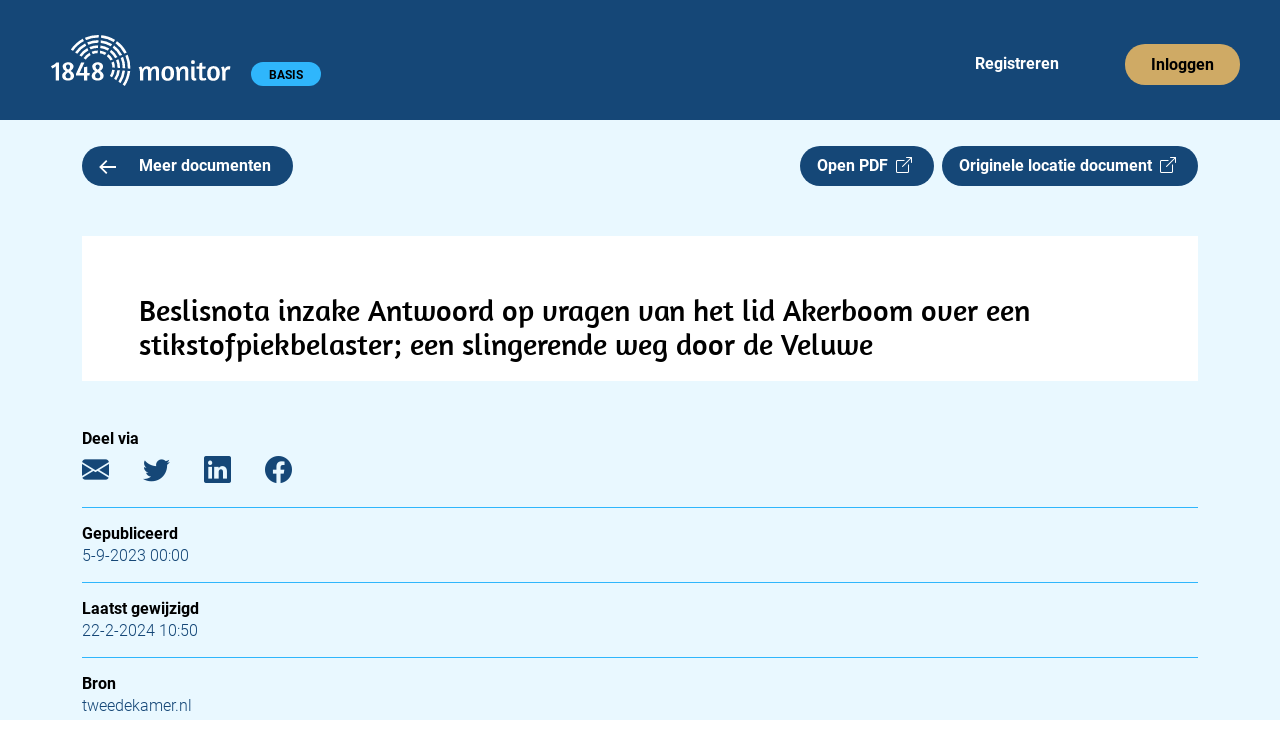

--- FILE ---
content_type: text/html; charset=utf-8
request_url: https://app.1848.nl/document/tkapi/252959
body_size: 3649
content:
<!DOCTYPE html>
<html lang="nl">
    <head>
        <meta charset="utf-8">
        <meta name="viewport" content="width=device-width">
        
		<link href="../../_app/immutable/assets/_layout-5173227c.css" rel="stylesheet">
		<link href="../../_app/immutable/assets/_page-7edf7dcf.css" rel="stylesheet">
		<link href="../../_app/immutable/assets/Header-app-c386c48b.css" rel="stylesheet">
		<link href="../../_app/immutable/assets/Collapse-48fa63fb.css" rel="stylesheet">
		<link href="../../_app/immutable/assets/Badge-8fe11777.css" rel="stylesheet">
		<link href="../../_app/immutable/assets/Meeting-df6c7bbe.css" rel="stylesheet"><title>Beslisnota inzake Antwoord op vragen van het lid Akerboom over een stikstofpiekbelaster; een slingerende weg door de Veluwe | 1848.nl</title><!-- HEAD_svelte-jskpk9_START --><link rel="manifest" href="/site.webmanifest"><link rel="apple-touch-icon" sizes="180x180" href="https://app.1848.nl/apple-touch-icon.png"><link rel="icon" type="image/png" sizes="32x32" href="https://app.1848.nl/favicon-32x32.png"><link rel="icon" type="image/png" sizes="16x16" href="https://app.1848.nl/favicon-16x16.png"><link rel="mask-icon" href="https://app.1848.nl/safari-pinned-tab.svg" color="#e9f8ff"><meta name="msapplication-TileColor" content="#e9f8ff"><meta name="theme-color" content="#e9f8ff"><meta property="og:title" content="Beslisnota inzake Antwoord op vragen van het lid Akerboom over een stikstofpiekbelaster; een slingerende weg door de Veluwe | 1848.nl"><meta property="og:url" content="https://app.1848.nl/document/tkapi/252959"><meta property="og:type" content="article"><meta property="og:image" content="https://app.1848.nl/1848-open-graph.jpg"><meta property="og:image:width" content="1500"><meta property="og:image:height" content="500"><meta property="twitter:image" content="https://app.1848.nl/1848-blue.png"><meta name="twitter:card" content="summary"><meta name="twitter:site" content="@1848nl_sv"><meta name="twitter:creator" content="@1848nl_sv"><meta property="article:published_time" content="2023-09-05T00:00:00+02:00">
        <meta property="article:modified_time" content="2024-02-22T09:50:16.626172Z">
        <meta name="description" content="Aan de Minister voor Natuur en Stikstof Beantwoording schriftelijke vragen over een stikstofpiekbelaster; een slingerende weg door de Veluwe Pagina 1 van 2 Directoraat Generaal Landelijk Gebied en Stikstof Auteur TER BESLISSING Datum 14 augustus 2023 Kenmerk DGLGS / 34605643 ZK 31695 Bijlage(n) 1 Parafenroute Aanleiding Op 7 augustus jl. heeft het lid Akerboom (PvdD) schriftelijke vragen gesteld over een stikstofpiekbelaster; een slingerende weg door de Veluwe . Geadviseerd besluit U kunt akkoord gaan met de beantwoording van de schriftelijke vragen en de bijgevoegde aanbiedingsbrief onder tek...">
        <meta property="og:description" content="Aan de Minister voor Natuur en Stikstof Beantwoording schriftelijke vragen over een stikstofpiekbelaster; een slingerende weg door de Veluwe Pagina 1 van 2 Directoraat Generaal Landelijk Gebied en Stikstof Auteur TER BESLISSING Datum 14 augustus 2023 Kenmerk DGLGS / 34605643 ZK 31695 Bijlage(n) 1 Parafenroute Aanleiding Op 7 augustus jl. heeft het lid Akerboom (PvdD) schriftelijke vragen gesteld over een stikstofpiekbelaster; een slingerende weg door de Veluwe . Geadviseerd besluit U kunt akkoord gaan met de beantwoording van de schriftelijke vragen en de bijgevoegde aanbiedingsbrief onder tek..."><link rel="preconnect" href="https://www.google-analytics.com/"><script async src="https://www.googletagmanager.com/gtag/js?id=UA-68105790-2"></script><!-- HTML_TAG_START --><script>
      window.dataLayer = window.dataLayer || [];
      function gtag(){dataLayer.push(arguments);}
      gtag('js', new Date());
      gtag('config', 'UA-68105790-2', {
          cookie_flags: 'max-age=7200;secure;samesite=none',
          anonymize_ip: true
      });
    </script><!-- HTML_TAG_END --><!-- HEAD_svelte-jskpk9_END -->
    </head>
    <body data-sveltekit-preload-data="hover">
        <div>






<header><nav aria-labelledby="hoofdmenu" class="navbar navbar-expand-xl svelte-1ot8lz5"><div class="container-fluid"><p id="hoofdmenu" class="visually-hidden">Hoofdmenu</p>
            <div class="gx-0 container-fluid"><div class="gy-0 row"><div class="col gx-0"><div class="navbar-app svelte-1ot8lz5"><div class="d-inline-block"><a class="navbar-brand" href="https://app.1848.nl/app" data-sveltekit-preload-data="off"><img id="nav-logo" src="/_app/immutable/assets/logo-app-wit-34384b41.svg" alt="1848 monitor logo" width="180.333" height="51" class="svelte-1ot8lz5"></a>
                                <span class="visually-hidden text-white">1848 monitor</span>

                                <div id="badge-div" class="d-inline-block svelte-1ot8lz5"><span class="rounded-pill badge bg-light-blue4 undefined svelte-f6jlst">BASIS</span></div></div>

                            <div class="d-inline d-sm-none"><button id="navbar-toggler" class="float-end btn svelte-1ot8lz5" title="menu"><span class="navbar-toggler-icon svelte-1ot8lz5"></span></button>

                                    

</div>

                            <div id="reg-login" class="d-none d-sm-inline-block float-end svelte-1ot8lz5"><ul class="navbar-nav mb-2 mb-sm-0 flex-sm-row svelte-1ot8lz5"><li class="nav-item svelte-1ot8lz5" style="margin-right: 58px;"><a class="nav-link justify-content-center text-white ms-4 svelte-1ot8lz5" href="https://app.1848.nl/registreer">Registreren</a></li>
                                        <li class="nav-item svelte-1ot8lz5"><a class="nav-link justify-content-center btn btn-nav bg-gold svelte-1ot8lz5" style="box-shadow: none; outline: revert;" href="https://app.1848.nl/login">Inloggen</a></li></ul></div></div></div></div></div></div></nav>
</header>

<main class="svelte-ykjar4"><div class="container"><div class="row overflow-hidden"><section class="col-xxl-8"><div class="row gx-0"><div class="col-7 col-sm-6 col-md-5 col-lg-4">
                        <a class="btn-medium bg-dark-blue text-white svelte-ykjar4" href="https://app.1848.nl/app?amp;amp;amp;amp;amp;amp;amp;amp;amp;amp;amp;amp;amp;amp;amp;amp;amp;amp;amp;amp;amp;amp;amp;amp;amp;amp;amp;amp;amp;amp;amp;amp;amp;amp;amp;amp;amp;amp;amp;amp;amp;amp;amp;amp;amp;amp;amp;s=08%27&amp;amp;amp;amp;amp;amp;amp;amp;amp;amp;amp;amp;amp;amp;amp;amp;amp;amp;amp;amp;amp;amp;amp;amp;amp;amp;amp;amp;amp;amp;amp;amp;amp;amp;amp;amp;zoek=UWV" data-sveltekit-preload-data="tap"><img src="/_app/immutable/assets/arrow-left-e845acf1.svg" alt="" class="meer-icon svelte-ykjar4" width="16.77" height="14"> Meer documenten
                        </a></div>

                    <div class="col-5 col-sm-6 col-md-7 col-lg-8 d-flex justify-content-end"><a class="btn-medium bg-dark-blue text-white svelte-ykjar4" href="/static/pdf/88/12/881265a51bfcb60192e3a8ea465a1e5df455ae03.pdf" target="_blank" rel="noopener noreferrer">Open PDF  <i class="bi bi-box-arrow-up-right"></i></a>

                        <a class="d-none d-md-inline btn-medium bg-dark-blue text-white float-end ms-2 svelte-da5qqt" href="https://www.tweedekamer.nl/kamerstukken/detail/detail?id=2023D35591&amp;did=2023D35591" target="_blank" rel="noopener noreferrer">Originele locatie document  <i class="bi bi-box-arrow-up-right"></i>
</a></div></div>

                <div class="row d-md-none"><div><a class=" btn-medium bg-dark-blue text-white float-end mt-2 svelte-da5qqt" href="https://www.tweedekamer.nl/kamerstukken/detail/detail?id=2023D35591&amp;did=2023D35591" target="_blank" rel="noopener noreferrer">Originele locatie document  <i class="bi bi-box-arrow-up-right"></i>
</a></div></div>

                

                

                <div class="bg-white"><h1 class="svelte-ykjar4">Beslisnota inzake Antwoord op vragen van het lid Akerboom over een stikstofpiekbelaster; een slingerende weg door de Veluwe</h1>
                        <div id="pdf-viewer"></div></div>

                <div class="metadata d-xxl-none mt-5 svelte-g7d1dm"><h2 class="svelte-g7d1dm">Deel via</h2>
    <a href="mailto:?subject=Beslisnota%20inzake%20Antwoord%20op%20vragen%20van%20het%20lid%20Akerboom%20over%20een%20stikstofpiekbelaster%3B%20een%20slingerende%20weg%20door%20de%20Veluwe (via 1848.nl)&body=Aan%20de%20Minister%20voor%20Natuur%20en%20Stikstof%20Beantwoording%20schriftelijke%20vragen%20over%20een%20stikstofpiekbelaster%3B%20een%20slingerende%20weg%20door%20de%20Veluwe%20Pagina%201%20van%202%20Directoraat%20Generaal%20Landelijk%20Gebied%20en%20Stikstof%20Auteur%20TER%20BESLISSING%20Datum%2014%20augustus%202023%20Kenmerk%20DGLGS%20%2F%2034605643%20ZK%2031695%20Bijlage(n)%201%20Parafenroute%20Aanleiding%20Op%207%20augustus%20jl.%20heeft%20het%20lid%20Akerboom%20(PvdD)%20schriftelijke%20vragen%20gesteld%20over%20een%20stikstofpiekbelaster%3B%20een%20slingerende%20weg%20door%20de%20Veluwe%20.%20Geadviseerd%20besluit%20U%20kunt%20akkoord%20gaan%20met%20de%20beantwoording%20van%20de%20schriftelijke%20vragen%20en%20de%20bijgevoegde%20aanbiedingsbrief%20onder%20tek...%0D%0A%0D%0Ahttps://app.1848.nl/document/tkapi/252959" target="_blank" rel="noopener noreferrer" aria-label="E-mail"><i class="bi bi-envelope-fill svelte-g7d1dm"></i></a>
    <a href="https://twitter.com/intent/tweet?url=https://app.1848.nl/document/tkapi/252959&text=Beslisnota inzake Antwoord op vragen van het lid Akerboom over een stikstofpiekbelaster; een slingerende weg door de Veluwe&via=1848nl" target="_blank" rel="noopener noreferrer" aria-label="Twitter"><i class="bi bi-twitter svelte-g7d1dm"></i></a>
    <a href="https://www.linkedin.com/sharing/share-offsite/?url=https://app.1848.nl/document/tkapi/252959" target="_blank" rel="noopener noreferrer" aria-label="LinkedIn"><i class="bi bi-linkedin svelte-g7d1dm"></i></a>
    <a href="https://www.facebook.com/sharer/sharer.php?u=https://app.1848.nl/document/tkapi/252959&t=Beslisnota inzake Antwoord op vragen van het lid Akerboom over een stikstofpiekbelaster; een slingerende weg door de Veluwe" target="_blank" rel="noopener noreferrer" aria-label="Facebook"><i class="bi bi-facebook svelte-g7d1dm"></i></a>

    <hr class="svelte-g7d1dm">

    <h2 class="svelte-g7d1dm">Gepubliceerd</h2>
        <p class="svelte-g7d1dm">5-9-2023 00:00</p>

        <hr class="svelte-g7d1dm">

    <h2 class="svelte-g7d1dm">Laatst gewijzigd</h2>
    <p class="svelte-g7d1dm">22-2-2024 10:50</p>

    <hr class="svelte-g7d1dm">

    <h2 class="svelte-g7d1dm">Bron</h2>
    <p class="svelte-g7d1dm">tweedekamer.nl</p>

    <hr class="svelte-g7d1dm">

        <h2 class="svelte-g7d1dm">Categorie</h2>
        <p class="svelte-g7d1dm">Parlementaire documenten|Documenten Tweede Kamer|Overig</p>
</div></section>
            <aside class="d-none d-xxl-block offset-xxl-1 col-xxl-3"><div class="metadata   svelte-g7d1dm"><h2 class="svelte-g7d1dm">Deel via</h2>
    <a href="mailto:?subject=Beslisnota%20inzake%20Antwoord%20op%20vragen%20van%20het%20lid%20Akerboom%20over%20een%20stikstofpiekbelaster%3B%20een%20slingerende%20weg%20door%20de%20Veluwe (via 1848.nl)&body=Aan%20de%20Minister%20voor%20Natuur%20en%20Stikstof%20Beantwoording%20schriftelijke%20vragen%20over%20een%20stikstofpiekbelaster%3B%20een%20slingerende%20weg%20door%20de%20Veluwe%20Pagina%201%20van%202%20Directoraat%20Generaal%20Landelijk%20Gebied%20en%20Stikstof%20Auteur%20TER%20BESLISSING%20Datum%2014%20augustus%202023%20Kenmerk%20DGLGS%20%2F%2034605643%20ZK%2031695%20Bijlage(n)%201%20Parafenroute%20Aanleiding%20Op%207%20augustus%20jl.%20heeft%20het%20lid%20Akerboom%20(PvdD)%20schriftelijke%20vragen%20gesteld%20over%20een%20stikstofpiekbelaster%3B%20een%20slingerende%20weg%20door%20de%20Veluwe%20.%20Geadviseerd%20besluit%20U%20kunt%20akkoord%20gaan%20met%20de%20beantwoording%20van%20de%20schriftelijke%20vragen%20en%20de%20bijgevoegde%20aanbiedingsbrief%20onder%20tek...%0D%0A%0D%0Ahttps://app.1848.nl/document/tkapi/252959" target="_blank" rel="noopener noreferrer" aria-label="E-mail"><i class="bi bi-envelope-fill svelte-g7d1dm"></i></a>
    <a href="https://twitter.com/intent/tweet?url=https://app.1848.nl/document/tkapi/252959&text=Beslisnota inzake Antwoord op vragen van het lid Akerboom over een stikstofpiekbelaster; een slingerende weg door de Veluwe&via=1848nl" target="_blank" rel="noopener noreferrer" aria-label="Twitter"><i class="bi bi-twitter svelte-g7d1dm"></i></a>
    <a href="https://www.linkedin.com/sharing/share-offsite/?url=https://app.1848.nl/document/tkapi/252959" target="_blank" rel="noopener noreferrer" aria-label="LinkedIn"><i class="bi bi-linkedin svelte-g7d1dm"></i></a>
    <a href="https://www.facebook.com/sharer/sharer.php?u=https://app.1848.nl/document/tkapi/252959&t=Beslisnota inzake Antwoord op vragen van het lid Akerboom over een stikstofpiekbelaster; een slingerende weg door de Veluwe" target="_blank" rel="noopener noreferrer" aria-label="Facebook"><i class="bi bi-facebook svelte-g7d1dm"></i></a>

    <hr class="svelte-g7d1dm">

    <h2 class="svelte-g7d1dm">Gepubliceerd</h2>
        <p class="svelte-g7d1dm">5-9-2023 00:00</p>

        <hr class="svelte-g7d1dm">

    <h2 class="svelte-g7d1dm">Laatst gewijzigd</h2>
    <p class="svelte-g7d1dm">22-2-2024 10:50</p>

    <hr class="svelte-g7d1dm">

    <h2 class="svelte-g7d1dm">Bron</h2>
    <p class="svelte-g7d1dm">tweedekamer.nl</p>

    <hr class="svelte-g7d1dm">

        <h2 class="svelte-g7d1dm">Categorie</h2>
        <p class="svelte-g7d1dm">Parlementaire documenten|Documenten Tweede Kamer|Overig</p>
</div></aside></div></div>
</main>

<footer class="container-fluid bg-dark-blue svelte-9w11qe"><div class="row"><div class="col-12"><h2 class="text-white svelte-9w11qe">Contact</h2></div>

        <div class="col-12"><div class="row"><div class="col-md-6"><div class="row"><div class="col-6 text-white">1848 B.V.
                            <br>
                            Daltonlaan 200
                            <br>
                            3584 BJ Utrecht
                        </div>
                        <div class="col-6 text-white"><a class="text-white svelte-9w11qe" href="mailto:info@1848.nl">info@1848.nl</a>
                            <br>
                            <br>
                            <a href="tel:+31619056876" style="color: white !important" class="svelte-9w11qe">06 1905 6876</a></div></div></div>
                <div id="right-info" class="col-md-6 text-white svelte-9w11qe">KvK: 61606936
                    <br>BTW: NL854411057B01
                    <br>Bank: NL78 KNAB 0283 7242 77
                </div></div></div>

        <hr class="svelte-9w11qe">

        <div id="copyright" class="d-flex justify-content-between svelte-9w11qe"><span class="text-white">Copyright 2025</span>
            <a class="text-white svelte-9w11qe" href="/privacy-policy">Privacy policy</a>
            <a class="text-white svelte-9w11qe" href="/over-ons">Over ons</a></div></div>
</footer>


		<script type="module" data-sveltekit-hydrate="1l3637h">
			import { start } from "../../_app/immutable/start-ee59c1da.js";

			start({
				env: {},
				paths: {"assets":"","base":""},
				target: document.querySelector('[data-sveltekit-hydrate="1l3637h"]').parentNode,
				version: "1762866396758",
				hydrate: {
					node_ids: [0, 6],
					data: [{type:"data",data:{flash:void 0,csrftoken:void 0,authenticated_account:void 0,sessionid:void 0},uses:{url:1}},{type:"data",data:{csrftoken:void 0,authenticated_account:void 0,sessionid:void 0},uses:{url:1}}],
					form: null,
					error: null
				}
			});
		</script>
	<script type="application/json" data-sveltekit-fetched data-url="/api/v1/get-item/" data-hash="16c1llp">{"status":200,"statusText":"OK","headers":{},"body":"{\"api_gewijzigd_op\":\"2024-02-21T21:04:51.891123Z\",\"volgnummer\":-1,\"title\":\"Beslisnota inzake Antwoord op vragen van het lid Akerboom over een stikstofpiekbelaster; een slingerende weg door de Veluwe\",\"type\":\"tkapi\",\"content_type\":\"application/pdf\",\"kamer\":2,\"publication_date\":\"2023-09-05T00:00:00+02:00\",\"modified\":\"2024-02-22T09:50:16.626172Z\",\"alias\":null,\"categories\":[\"Parlementaire documenten|Documenten Tweede Kamer|Overig\"],\"datum_registratie\":\"2023-09-05T00:00:00+02:00\",\"soort\":\"Bijlage\",\"source_name\":\"tweedekamer.nl\",\"aanhangsel_nummer\":null,\"content_length\":112559,\"citeer_titel\":null,\"organisatie\":\"Tweede Kamer\",\"gewijzigd_op\":\"2024-02-19T10:56:03.630000+01:00\",\"created\":\"2024-02-22T09:50:16.591205Z\",\"kenmerk_afzender\":null,\"doc_id\":\"2023D35591\",\"url\":\"https://www.tweedekamer.nl/kamerstukken/detail/detail?id=2023D35591&did=2023D35591\",\"vergaderjaar\":\"2022-2023\",\"source_id\":\"tweedekamer.nl\",\"datum_ontvangst\":null,\"content\":\"Aan de Minister voor Natuur en Stikstof Beantwoording schriftelijke vragen over een stikstofpiekbelaster; een slingerende weg door de Veluwe Pagina 1 van 2 Directoraat Generaal Landelijk Gebied en Stikstof Auteur TER BESLISSING Datum 14 augustus 2023 Kenmerk DGLGS / 34605643 ZK 31695 Bijlage(n) 1 Parafenroute Aanleiding Op 7 augustus jl. heeft het lid Akerboom (PvdD) schriftelijke vragen gesteld over een stikstofpiekbelaster; een slingerende weg door de Veluwe . Geadviseerd besluit U kunt akkoord gaan met de beantwoording van de schriftelijke vragen en de bijgevoegde aanbiedingsbrief onder tek&hellip;\",\"pdf_url\":\"/static/pdf/88/12/881265a51bfcb60192e3a8ea465a1e5df455ae03.pdf\"}"}</script></div>
        <script src="https://cdn.jsdelivr.net/npm/bootstrap@5.2.3/dist/js/bootstrap.bundle.min.js" integrity="sha384-kenU1KFdBIe4zVF0s0G1M5b4hcpxyD9F7jL+jjXkk+Q2h455rYXK/7HAuoJl+0I4" crossorigin="anonymous"></script>
    </body>
</html>


--- FILE ---
content_type: text/css
request_url: https://app.1848.nl/_app/immutable/assets/Header-app-c386c48b.css
body_size: 928
content:
#badge-div.svelte-1ot8lz5.svelte-1ot8lz5{position:relative;top:13px}#reg-login.svelte-1ot8lz5.svelte-1ot8lz5{margin-top:9px}.user-icon.svelte-1ot8lz5.svelte-1ot8lz5{height:24.21px;color:#fff}.wijzig-wachtwoord.svelte-1ot8lz5.svelte-1ot8lz5{text-decoration:none;padding:4px 16px}.wijzig-wachtwoord.svelte-1ot8lz5.svelte-1ot8lz5:hover{background-color:var(--bs-dropdown-link-hover-bg)}.wijzig-wachtwoord.svelte-1ot8lz5 span.svelte-1ot8lz5{white-space:nowrap}.no-hover-bg.svelte-1ot8lz5.svelte-1ot8lz5{color:#000}.no-hover-bg.svelte-1ot8lz5.svelte-1ot8lz5:focus,.no-hover-bg.svelte-1ot8lz5.svelte-1ot8lz5:focus-visible,.no-hover-bg.svelte-1ot8lz5.svelte-1ot8lz5:active{background-color:#fff}.navbar.svelte-1ot8lz5.svelte-1ot8lz5{padding-top:0;padding-bottom:0}.navbar-app.svelte-1ot8lz5.svelte-1ot8lz5{padding:35px 40px 34px 51px;margin-right:0;background:var(--dark-blue-color)}.nav-link.svelte-1ot8lz5.svelte-1ot8lz5{font-weight:700;display:flex}.nav-link.svelte-1ot8lz5.svelte-1ot8lz5:hover{color:gray!important;text-decoration:none}.nav-item.svelte-1ot8lz5:last-child .nav-link.svelte-1ot8lz5:hover{color:#fff!important}#navbar-toggler.svelte-1ot8lz5.svelte-1ot8lz5{padding-top:12px;border:none}.navbar-toggler-icon.svelte-1ot8lz5.svelte-1ot8lz5{background-image:url([data-uri]);font-size:20px}@media (max-width: 767px){#badge-div.svelte-1ot8lz5.svelte-1ot8lz5{position:relative;top:9px}#reg-login.svelte-1ot8lz5.svelte-1ot8lz5{margin-top:7px}#nav-logo.svelte-1ot8lz5.svelte-1ot8lz5{width:152px}.navbar-app.svelte-1ot8lz5.svelte-1ot8lz5{padding:21px 30px 20px 22px}.navbar-nav.svelte-1ot8lz5.svelte-1ot8lz5{padding-top:6px}.nav-link.svelte-1ot8lz5.svelte-1ot8lz5{font-size:12px}}@media (max-width: 575px){.navbar-app.svelte-1ot8lz5.svelte-1ot8lz5{padding:21px 8px 20px 22px}.navbar-nav.svelte-1ot8lz5.svelte-1ot8lz5{padding-top:0}.nav-link.svelte-1ot8lz5.svelte-1ot8lz5{font-size:16px}.nav-item.svelte-1ot8lz5:last-child .nav-link.svelte-1ot8lz5{padding-bottom:8px!important}}


--- FILE ---
content_type: text/css
request_url: https://app.1848.nl/_app/immutable/assets/Badge-8fe11777.css
body_size: 95
content:
.badge.svelte-f6jlst{margin:var(--margin)!important;padding:7px 18px 5px!important;width:70px;height:24px;color:#000;font-size:12px!important;line-height:12px!important}.badge.svelte-f6jlst:hover{color:inherit!important}


--- FILE ---
content_type: text/css
request_url: https://app.1848.nl/_app/immutable/assets/Meeting-df6c7bbe.css
body_size: 316
content:
.agenda-icon-top.svelte-21kceq.svelte-21kceq{width:46px;height:47px;background-color:var(--light-blue-color4);font-size:32px;font-weight:700;text-align:center}.agenda-icon-bottom.svelte-21kceq.svelte-21kceq{width:46px;height:23px;background-color:var(--dark-blue-color);color:#fff;font-size:13px;font-weight:700;text-align:center}.meeting-date.svelte-21kceq.svelte-21kceq:first-letter{text-transform:capitalize}.meeting-date.svelte-21kceq.svelte-21kceq{font-size:14px;line-height:20.8px;font-weight:600;color:var(--dark-blue-color)}h1.svelte-21kceq.svelte-21kceq{margin-bottom:20px;font-family:var(--font-amaranth);font-size:30px;line-height:34px}h3.svelte-21kceq.svelte-21kceq{font-size:30px!important;margin-bottom:20px}a.svelte-21kceq.svelte-21kceq{text-decoration:none}a.svelte-21kceq.svelte-21kceq:hover{text-decoration:underline}#afloop.svelte-21kceq.svelte-21kceq{margin-left:101px}em{font-weight:600;font-style:normal;color:var(--dark-blue-color)}.meeting-footer.svelte-21kceq.svelte-21kceq{color:var(--dark-blue-color);font-size:16px;line-height:20.8px}.meeting-footer.svelte-21kceq.svelte-21kceq::not(:last-child){margin-bottom:26px}.meeting-footer.svelte-21kceq.svelte-21kceq:last-child{margin-bottom:0}.meeting-footer.svelte-21kceq b.svelte-21kceq{font-weight:600}@media (max-width: 575px){h3.svelte-21kceq.svelte-21kceq{font-size:28px!important;line-height:32px!important}#afloop.svelte-21kceq.svelte-21kceq{margin-left:35px}}


--- FILE ---
content_type: text/css
request_url: https://app.1848.nl/_app/immutable/assets/_page-619dbcd6.css
body_size: -27
content:
main.svelte-1kr7p1u{background-color:var(--light-blue-color);padding-top:26px;padding-bottom:53px}


--- FILE ---
content_type: application/javascript; charset=utf-8
request_url: https://app.1848.nl/_app/immutable/chunks/Head-073ea2a9.js
body_size: 2247
content:
import{S as Z,i as x,s as $,e as c,H as ee,a as V,h as te,c as m,b as ne,d as a,f as re,g as e,j as oe,k as h,n as J,l as ae,m as b,o as F,p as B}from"./index-22542f70.js";import{G as W}from"./svelte_1848_settings-f68914f8.js";import{p as le}from"./stores-2b51dcaf.js";function ie(i){let t;return{c(){t=c("link"),this.h()},l(n){t=m(n,"LINK",{rel:!0,href:!0}),this.h()},h(){e(t,"rel","manifest"),e(t,"href","/site.webmanifest")},m(n,s){b(n,t,s)},d(n){n&&a(t)}}}function ue(i){let t;return{c(){t=c("link"),this.h()},l(n){t=m(n,"LINK",{rel:!0,href:!0}),this.h()},h(){e(t,"rel","manifest"),e(t,"href","/site-landing.webmanifest")},m(n,s){b(n,t,s)},d(n){n&&a(t)}}}function ce(i){let t;return{c(){t=c("meta"),this.h()},l(n){t=m(n,"META",{name:!0,content:!0}),this.h()},h(){e(t,"name","description"),e(t,"content","De politieke monitor voor doorzoeken, realtime monitoring en directe notificaties van stukken van de Tweede Kamer, Eerste Kamer en het Europees Parlement, zoals Kamerbrieven, Kamervragen en wetsvoorstellen.")},m(n,s){b(n,t,s)},p:J,d(n){n&&a(t)}}}function me(i){let t,n,s,f,_,d,k,l,v;return{c(){t=c("meta"),n=F(),s=c("meta"),f=F(),_=c("meta"),k=F(),l=c("meta"),this.h()},l(o){t=m(o,"META",{property:!0,content:!0}),n=B(o),s=m(o,"META",{property:!0,content:!0}),f=B(o),_=m(o,"META",{name:!0,content:!0}),k=B(o),l=m(o,"META",{property:!0,content:!0}),this.h()},h(){e(t,"property","article:published_time"),e(t,"content",i[1]),e(s,"property","article:modified_time"),e(s,"content",i[2]),e(_,"name","description"),e(_,"content",d=i[3].replace("&hellip;","...")),e(l,"property","og:description"),e(l,"content",v=i[3].replace("&hellip;","..."))},m(o,p){b(o,t,p),b(o,n,p),b(o,s,p),b(o,f,p),b(o,_,p),b(o,k,p),b(o,l,p)},p(o,p){p&2&&e(t,"content",o[1]),p&4&&e(s,"content",o[2]),p&8&&d!==(d=o[3].replace("&hellip;","..."))&&e(_,"content",d),p&8&&v!==(v=o[3].replace("&hellip;","..."))&&e(l,"content",v)},d(o){o&&a(t),o&&a(n),o&&a(s),o&&a(f),o&&a(_),o&&a(k),o&&a(l)}}}function se(i){let t,n,s,f,_,d,k,l,v,o,p,T,A,q,K,M,G,L,N,I,P,z,j,H,E,w,O,D,X=`<script>
      window.dataLayer = window.dataLayer || [];
      function gtag(){dataLayer.push(arguments);}
      gtag('js', new Date());
      gtag('config', '${W}', {
          cookie_flags: 'max-age=7200;secure;samesite=none',
          anonymize_ip: true
      });
    <\/script>`,S;document.title=t=i[0];function Q(u,r){if(u[4].url.host=="1848.nl")return ue;if(u[4].url.host=="app.1848.nl")return ie}let C=Q(i),g=C&&C(i);function U(u,r){return u[3]?me:ce}let R=U(i),y=R(i);return{c(){g&&g.c(),n=c("link"),f=c("link"),d=c("link"),l=c("link"),o=c("meta"),p=c("meta"),T=c("meta"),A=c("meta"),K=c("meta"),M=c("meta"),L=c("meta"),N=c("meta"),I=c("meta"),z=c("meta"),j=c("meta"),H=c("meta"),y.c(),E=c("link"),w=c("script"),D=new ee(!1),S=V(),this.h()},l(u){const r=te("svelte-jskpk9",document.head);g&&g.l(r),n=m(r,"LINK",{rel:!0,sizes:!0,href:!0}),f=m(r,"LINK",{rel:!0,type:!0,sizes:!0,href:!0}),d=m(r,"LINK",{rel:!0,type:!0,sizes:!0,href:!0}),l=m(r,"LINK",{rel:!0,href:!0,color:!0}),o=m(r,"META",{name:!0,content:!0}),p=m(r,"META",{name:!0,content:!0}),T=m(r,"META",{property:!0,content:!0}),A=m(r,"META",{property:!0,content:!0}),K=m(r,"META",{property:!0,content:!0}),M=m(r,"META",{property:!0,content:!0}),L=m(r,"META",{property:!0,content:!0}),N=m(r,"META",{property:!0,content:!0}),I=m(r,"META",{property:!0,content:!0}),z=m(r,"META",{name:!0,content:!0}),j=m(r,"META",{name:!0,content:!0}),H=m(r,"META",{name:!0,content:!0}),y.l(r),E=m(r,"LINK",{rel:!0,href:!0}),w=m(r,"SCRIPT",{src:!0});var Y=ne(w);Y.forEach(a),D=re(r,!1),S=V(),r.forEach(a),this.h()},h(){e(n,"rel","apple-touch-icon"),e(n,"sizes","180x180"),e(n,"href",s="https://"+i[4].url.host+"/apple-touch-icon.png"),e(f,"rel","icon"),e(f,"type","image/png"),e(f,"sizes","32x32"),e(f,"href",_="https://"+i[4].url.host+"/favicon-32x32.png"),e(d,"rel","icon"),e(d,"type","image/png"),e(d,"sizes","16x16"),e(d,"href",k="https://"+i[4].url.host+"/favicon-16x16.png"),e(l,"rel","mask-icon"),e(l,"href",v="https://"+i[4].url.host+"/safari-pinned-tab.svg"),e(l,"color","#e9f8ff"),e(o,"name","msapplication-TileColor"),e(o,"content","#e9f8ff"),e(p,"name","theme-color"),e(p,"content","#e9f8ff"),e(T,"property","og:title"),e(T,"content",i[0]),e(A,"property","og:url"),e(A,"content",q=i[4].url),e(K,"property","og:type"),e(K,"content","article"),e(M,"property","og:image"),e(M,"content",G="https://"+i[4].url.host+"/1848-open-graph.jpg"),e(L,"property","og:image:width"),e(L,"content","1500"),e(N,"property","og:image:height"),e(N,"content","500"),e(I,"property","twitter:image"),e(I,"content",P="https://"+i[4].url.host+"/1848-blue.png"),e(z,"name","twitter:card"),e(z,"content","summary"),e(j,"name","twitter:site"),e(j,"content","@1848nl_sv"),e(H,"name","twitter:creator"),e(H,"content","@1848nl_sv"),e(E,"rel","preconnect"),e(E,"href","https://www.google-analytics.com/"),w.async=!0,oe(w.src,O="https://www.googletagmanager.com/gtag/js?id="+W)||e(w,"src",O),D.a=S},m(u,r){g&&g.m(document.head,null),h(document.head,n),h(document.head,f),h(document.head,d),h(document.head,l),h(document.head,o),h(document.head,p),h(document.head,T),h(document.head,A),h(document.head,K),h(document.head,M),h(document.head,L),h(document.head,N),h(document.head,I),h(document.head,z),h(document.head,j),h(document.head,H),y.m(document.head,null),h(document.head,E),h(document.head,w),D.m(X,document.head),h(document.head,S)},p(u,[r]){r&1&&t!==(t=u[0])&&(document.title=t),C!==(C=Q(u))&&(g&&g.d(1),g=C&&C(u),g&&(g.c(),g.m(n.parentNode,n))),r&16&&s!==(s="https://"+u[4].url.host+"/apple-touch-icon.png")&&e(n,"href",s),r&16&&_!==(_="https://"+u[4].url.host+"/favicon-32x32.png")&&e(f,"href",_),r&16&&k!==(k="https://"+u[4].url.host+"/favicon-16x16.png")&&e(d,"href",k),r&16&&v!==(v="https://"+u[4].url.host+"/safari-pinned-tab.svg")&&e(l,"href",v),r&1&&e(T,"content",u[0]),r&16&&q!==(q=u[4].url)&&e(A,"content",q),r&16&&G!==(G="https://"+u[4].url.host+"/1848-open-graph.jpg")&&e(M,"content",G),r&16&&P!==(P="https://"+u[4].url.host+"/1848-blue.png")&&e(I,"content",P),R===(R=U(u))&&y?y.p(u,r):(y.d(1),y=R(u),y&&(y.c(),y.m(E.parentNode,E)))},i:J,o:J,d(u){g&&g.d(u),a(n),a(f),a(d),a(l),a(o),a(p),a(T),a(A),a(K),a(M),a(L),a(N),a(I),a(z),a(j),a(H),y.d(u),a(E),a(w),a(S),u&&D.d()}}}function pe(i,t,n){let s;ae(i,le,l=>n(4,s=l));let{title:f}=t,{publication_date:_=""}=t,{modified:d=""}=t,{description:k=""}=t;return i.$$set=l=>{"title"in l&&n(0,f=l.title),"publication_date"in l&&n(1,_=l.publication_date),"modified"in l&&n(2,d=l.modified),"description"in l&&n(3,k=l.description)},[f,_,d,k,s]}class _e extends Z{constructor(t){super(),x(this,t,pe,se,$,{title:0,publication_date:1,modified:2,description:3})}}export{_e as H};
//# sourceMappingURL=Head-073ea2a9.js.map


--- FILE ---
content_type: application/javascript; charset=utf-8
request_url: https://app.1848.nl/_app/immutable/chunks/svelte_1848_settings-f68914f8.js
body_size: 177
content:
var a=typeof window<"u"?window:typeof global<"u"?global:typeof self<"u"?self:{};a.SENTRY_RELEASE={id:"577a057093df46bcac8a20ce0dac6b0a"};const e="UA-68105790-2",n="https://288ba440f7b645b3967de69208e033e3:475acabe8ca24d6eb0c81097e959966d@sentry.io/113054",d="https://1848.nl/",t="https://app.1848.nl/";export{e as G,n as S,t as a,d as l};
//# sourceMappingURL=svelte_1848_settings-f68914f8.js.map


--- FILE ---
content_type: application/javascript; charset=utf-8
request_url: https://app.1848.nl/_app/immutable/chunks/utils-5d2d30df.js
body_size: 3926
content:
import{a as A}from"./svelte_1848_settings-f68914f8.js";import{g as M}from"./navigation-18262128.js";import{B as d}from"./index-22542f70.js";import{H,R as N}from"./control-e7f5239e.js";import{r as J,w as o}from"./singletons-b4661b71.js";var K=typeof globalThis<"u"?globalThis:typeof window<"u"?window:typeof global<"u"?global:typeof self<"u"?self:{};function ce(e){return e&&e.__esModule&&Object.prototype.hasOwnProperty.call(e,"default")?e.default:e}function le(e){if(e.__esModule)return e;var t=e.default;if(typeof t=="function"){var n=function a(){if(this instanceof a){var r=[null];r.push.apply(r,arguments);var s=Function.bind.apply(t,r);return new s}return t.apply(this,arguments)};n.prototype=t.prototype}else n={};return Object.defineProperty(n,"__esModule",{value:!0}),Object.keys(e).forEach(function(a){var r=Object.getOwnPropertyDescriptor(e,a);Object.defineProperty(n,a,r.get?r:{enumerable:!0,get:function(){return e[a]}})}),n}/*! js-cookie v3.0.1 | MIT */function D(e){for(var t=1;t<arguments.length;t++){var n=arguments[t];for(var a in n)e[a]=n[a]}return e}var W={read:function(e){return e[0]==='"'&&(e=e.slice(1,-1)),e.replace(/(%[\dA-F]{2})+/gi,decodeURIComponent)},write:function(e){return encodeURIComponent(e).replace(/%(2[346BF]|3[AC-F]|40|5[BDE]|60|7[BCD])/g,decodeURIComponent)}};function S(e,t){function n(r,s,i){if(!(typeof document>"u")){i=D({},t,i),typeof i.expires=="number"&&(i.expires=new Date(Date.now()+i.expires*864e5)),i.expires&&(i.expires=i.expires.toUTCString()),r=encodeURIComponent(r).replace(/%(2[346B]|5E|60|7C)/g,decodeURIComponent).replace(/[()]/g,escape);var u="";for(var l in i)i[l]&&(u+="; "+l,i[l]!==!0&&(u+="="+i[l].split(";")[0]));return document.cookie=r+"="+e.write(s,r)+u}}function a(r){if(!(typeof document>"u"||arguments.length&&!r)){for(var s=document.cookie?document.cookie.split("; "):[],i={},u=0;u<s.length;u++){var l=s[u].split("="),w=l.slice(1).join("=");try{var g=decodeURIComponent(l[0]);if(i[g]=e.read(w,g),r===g)break}catch{}}return r?i[r]:i}}return Object.create({set:n,get:a,remove:function(r,s){n(r,"",D({},s,{expires:-1}))},withAttributes:function(r){return S(this.converter,D({},this.attributes,r))},withConverter:function(r){return S(D({},this.converter,r),this.attributes)}},{attributes:{value:Object.freeze(t)},converter:{value:Object.freeze(e)}})}var C=S(W,{path:"/"}),x={},G={get exports(){return x},set exports(e){x=e}};/*! https://mths.be/base64 v1.0.0 by @mathias | MIT license */(function(e,t){(function(n){var a=t,r=e&&e.exports==a&&e,s=typeof K=="object"&&K;(s.global===s||s.window===s)&&(n=s);var i=function(c){this.message=c};i.prototype=new Error,i.prototype.name="InvalidCharacterError";var u=function(c){throw new i(c)},l="ABCDEFGHIJKLMNOPQRSTUVWXYZabcdefghijklmnopqrstuvwxyz0123456789+/",w=/[\t\n\f\r ]/g,g=function(c){c=String(c).replace(w,"");var y=c.length;y%4==0&&(c=c.replace(/==?$/,""),y=c.length),(y%4==1||/[^+a-zA-Z0-9/]/.test(c))&&u("Invalid character: the string to be decoded is not correctly encoded.");for(var v=0,p,_,E="",b=-1;++b<y;)_=l.indexOf(c.charAt(b)),p=v%4?p*64+_:_,v++%4&&(E+=String.fromCharCode(255&p>>(-2*v&6)));return E},P=function(c){c=String(c),/[^\0-\xFF]/.test(c)&&u("The string to be encoded contains characters outside of the Latin1 range.");for(var y=c.length%3,v="",p=-1,_,E,b,m,q=c.length-y;++p<q;)_=c.charCodeAt(p)<<16,E=c.charCodeAt(++p)<<8,b=c.charCodeAt(++p),m=_+E+b,v+=l.charAt(m>>18&63)+l.charAt(m>>12&63)+l.charAt(m>>6&63)+l.charAt(m&63);return y==2?(_=c.charCodeAt(p)<<8,E=c.charCodeAt(++p),m=_+E,v+=l.charAt(m>>10)+l.charAt(m>>4&63)+l.charAt(m<<2&63)+"="):y==1&&(m=c.charCodeAt(p),v+=l.charAt(m>>2)+l.charAt(m<<4&63)+"=="),v},f={encode:P,decode:g,version:"1.0.0"};if(a&&!a.nodeType)if(r)r.exports=f;else for(var O in f)f.hasOwnProperty(O)&&(a[O]=f[O]);else n.base64=f})(K)})(G,x);function ue(e,t){return new H(e,t)}function I(e,t){return new N(e,t)}const de=o({}),z=o(""),L=o(""),me=o({}),fe=o(null),pe=o([]),he=o(null),ge=o([]),ye=o([{key:"Parlementaire documenten"},{key:"Parlementaire documenten|Documenten Tweede Kamer"},{key:"Parlementaire documenten|Documenten Tweede Kamer|Kamerbrief"},{key:"Parlementaire documenten|Documenten Tweede Kamer|Kamervraag"},{key:"Parlementaire documenten|Documenten Tweede Kamer|Handeling (plenaire verslagen)"},{key:"Parlementaire documenten|Documenten Tweede Kamer|Besluitenlijst"},{key:"Parlementaire documenten|Documenten Tweede Kamer|Debattranscriptie"},{key:"Parlementaire documenten|Documenten Tweede Kamer|Motie"},{key:"Parlementaire documenten|Documenten Tweede Kamer|Amendement"},{key:"Parlementaire documenten|Documenten Tweede Kamer|Commissieverslag"},{key:"Parlementaire documenten|Documenten Tweede Kamer|Verslag"},{key:"Parlementaire documenten|Documenten Tweede Kamer|Stemming"},{key:"Parlementaire documenten|Documenten Tweede Kamer|Overig"},{key:"Parlementaire documenten|Documenten Eerste Kamer"},{key:"Parlementaire documenten|Documenten Eerste Kamer|Kamerbrief"},{key:"Parlementaire documenten|Documenten Eerste Kamer|Kamervraag"},{key:"Parlementaire documenten|Documenten Eerste Kamer|Handeling (plenaire verslagen)"},{key:"Parlementaire documenten|Documenten Eerste Kamer|Motie"},{key:"Parlementaire documenten|Documenten Eerste Kamer|Amendement"},{key:"Parlementaire documenten|Documenten Eerste Kamer|Verslag"},{key:"Parlementaire documenten|Documenten Eerste Kamer|Agenda"},{key:"Parlementaire documenten|Documenten Eerste Kamer|Overig"},{key:"Parlementaire documenten|Staatsblad"},{key:"Parlementaire documenten|Advies Raad van State"},{key:"Internetconsultaties"},{key:"Internetconsultaties|Consultaties"},{key:"Rijksoverheid"},{key:"Rijksoverheid|Ministerraad"},{key:"Europees Parlement"},{key:"Europees Parlement|Documenten Europese Commissie"},{key:"Europees Parlement|Documenten Europese Commissie|COM - documenten"},{key:"Europees Parlement|Documenten Europese Commissie|JOIN - documenten"},{key:"Europees Parlement|Documenten Europese Commissie|SEC - documenten"},{key:"Europees Parlement|Aangenomen teksten"},{key:"Europees Parlement|Debatten"},{key:"Media"},{key:"Media|Online nieuws"},{key:"Media|Persberichten"},{key:"1848"},{key:"1848|1848 updates"},{key:"1848|Factsheets"},{key:"1848|Nieuws"}]),ve=o({}),k=o({}),_e=o({}),ke=o(!1),B=o([]),V=o(null),X=o(null),F=o(""),R=o(""),Ee=J(25),we=o(!0),Z=o(!1),Q=o(!1),h=o(""),Pe=o(!1),$=o(""),be=o(0),Ce=o(0),De=o(""),Ae=o(0),Y=o(""),je=o(!0),Te=o(!0);let j="/api/v1";function T(e){C.get("authenticatedAccount")&&C.set("authenticatedAccount",C.get("authenticatedAccount"),{expires:366,sameSite:"lax",secure:"true"});let t={"Content-Type":"application/json"};return e?t["X-CSRFToken"]=e.csrftoken:t["X-CSRFToken"]=C.get("csrftoken"),t}async function Oe(e,t,n){t||(t=fetch);let a=T(n),r=await t(`${j}${e.endpoint}`,{method:"GET",credentials:"same-origin",headers:a});r.status===403&&M(`${A}logout`,{invalidateAll:!0});try{let s=await r.json();if(s&&Object.keys(s).length===0)throw"Empty JSON";return s}catch{return r}}async function Ke(e,t,n){t||(t=fetch);let a=T(n),r=await t(`${j}${e.endpoint}`,{method:"POST",credentials:"same-origin",body:JSON.stringify(e.body||{}),headers:a});r.status===403&&M(`${A}logout`,{invalidateAll:!0});try{return await r.json()}catch{return r}}async function Se(e,t,n){t||(t=fetch);let a=T(n);return await t(`${j}${e.endpoint}`,{method:"PATCH",credentials:"same-origin",body:JSON.stringify(e.body||{}),headers:a}).then(r=>r.json())}async function xe(e,t,n){t||(t=fetch);let a=T(n);return await t(`${j}${e.endpoint}`,{method:"DELETE",credentials:"same-origin",headers:a})}function Fe(e){Object.keys(e).filter(function(n){return e[n]}).length?$.set("show"):$.set("")}const ee={"Parlementaire documenten":["Documenten Tweede Kamer","Documenten Eerste Kamer","Advies Raad van State","Staatsblad"],"Europees Parlement":["Documenten Europese Commissie","Aangenomen teksten","Debatten"],Internetconsultaties:["Consultaties"],Rijksoverheid:["Ministerraad"],Media:["Persberichten"],1848:[]},te=["Parlementaire documenten|Documenten Eerste Kamer","Parlementaire documenten|Documenten Tweede Kamer","Europees Parlement|Documenten Europese Commissie"];function ne(e){let t="";typeof event<"u"&&(t=event);for(const[n,a]of Object.entries(ee))e[n]&&(e[n]=!1,a.forEach(r=>{e[n+"|"+r]=!0}));te.forEach(n=>{var a,r,s,i,u,l,w,g,P;(r=(a=t==null?void 0:t.target)==null?void 0:a.id)!=null&&r.includes(n.replace(/ /g,"_")+"|")&&!e[(i=(s=t==null?void 0:t.target)==null?void 0:s.id)==null?void 0:i.replace(/:.+$/,"").replace(/_/g," ")]&&e[n]&&(e[n]=!1),((l=(u=t==null?void 0:t.target)==null?void 0:u.id)!=null&&l.replace(/:.+$/,"").endsWith(n.replace(/ /g,"_"))||d(h)||((w=t==null?void 0:t.target)==null?void 0:w.id)==="wijzig-dossier")&&e[n]&&Object.keys(e).forEach(f=>{f.startsWith(n)&&(e[f]=!0)}),(P=(g=t==null?void 0:t.target)==null?void 0:g.id)!=null&&P.replace(/:.+$/,"").endsWith(n.replace(/ /g,"_"))&&!e[n]&&Object.keys(e).forEach(f=>{f.startsWith(n)&&(e[f]=!1)})})}function U(e){e.update(t=>(Object.keys(t).forEach(n=>t[n]=!1),t))}function Re(e,t){e.value===t.value?t.setCustomValidity(""):t.setCustomValidity("Wachtwoorden zijn niet hetzelfde")}function Ie(e){let t;if(e.authenticated_account||e.sessionid)if(e.authenticated_account&&e.sessionid)try{t=JSON.parse(e.authenticated_account)}catch{throw I(302,`${A}logout`)}else throw I(302,`${A}logout`);return t}function $e(e,t){Y.set(e.search);let n="",a="";h.set(""),(t!=null&&t.authenticated_account||C.get("authenticatedAccount"))&&(a="all",e.searchParams.has("dossier")&&(a=e.searchParams.get("dossier","")),h.set(a),a&&a!=="all"&&d(B).forEach(u=>{u.id==d(h)&&(n=u.query_data.query)})),e.searchParams.has("zoek")&&(n=e.searchParams.get("zoek",""),a="",h.set("")),z.set(n);let r={};d(F)&&(r.from=d(F).replace(/T.*Z/,"T00:00:00+02:00")),d(R)&&(r.to=d(R).replace(/T.*Z/,"T23:59:59+02:00"));let s={};if(d(k)&&(!a||a==="all")){let u=Object.keys(d(k)).filter(function(l){return d(k)[l]});u.length&&(s.categories=u)}let i=r;return r!=null&&r.from||(i={from:new Date().toISOString().slice(0,-13)+"00:00:00+01:00"}),[n,a,r,i,s]}function Me(){if(d(h)){let e=d(k);d(h)!=="all"&&(U(k),d(B).forEach(t=>{t.id==d(h)&&(t.notification_item_category_filter.forEach(n=>{e[n]=!0}),k.set(e),ne(d(k)))}))}}function ze(){U(k),V.set(null),F.set(null),X.set(null),R.set(null),L.set("a"),h.set(""),z.set("")}function Be(){Z.set(!1),Q.set(!1)}function Ue(e){let t=Intl.NumberFormat("nl-NL").format(e);return e==1e4&&(t=t+"+"),t}export{R as A,F as B,ge as C,ue as D,C as E,Re as F,be as G,ze as H,z as I,h as J,k as K,V as L,X as M,ne as N,le as O,Ue as P,Y as Q,Pe as R,Fe as S,_e as T,$ as U,ke as V,U as W,Se as X,xe as Y,te as Z,ye as a,Oe as b,Ie as c,Te as d,B as e,ve as f,ce as g,$e as h,je as i,Ae as j,de as k,De as l,he as m,pe as n,we as o,Ke as p,L as q,I as r,Ee as s,fe as t,me as u,Z as v,Me as w,Ce as x,Be as y,Q as z};
//# sourceMappingURL=utils-5d2d30df.js.map


--- FILE ---
content_type: application/javascript; charset=utf-8
request_url: https://app.1848.nl/_app/immutable/chunks/control-e7f5239e.js
body_size: 89
content:
let e=class{constructor(s,t){this.status=s,typeof t=="string"?this.body={message:t}:t?this.body=t:this.body={message:`Error: ${s}`}}toString(){return JSON.stringify(this.body)}},o=class{constructor(s,t){this.status=s,this.location=t}};export{e as H,o as R};
//# sourceMappingURL=control-e7f5239e.js.map


--- FILE ---
content_type: application/javascript; charset=utf-8
request_url: https://app.1848.nl/_app/immutable/chunks/hasTracingEnabled-96cafe82.js
body_size: 9556
content:
const nt=Object.prototype.toString;function St(e){switch(nt.call(e)){case"[object Error]":case"[object Exception]":case"[object DOMException]":return!0;default:return M(e,Error)}}function N(e,t){return nt.call(e)===`[object ${t}]`}function Oe(e){return N(e,"ErrorEvent")}function ke(e){return N(e,"DOMError")}function Ne(e){return N(e,"DOMException")}function B(e){return N(e,"String")}function bt(e){return e===null||typeof e!="object"&&typeof e!="function"}function v(e){return N(e,"Object")}function Tt(e){return typeof Event<"u"&&M(e,Event)}function Ot(e){return typeof Element<"u"&&M(e,Element)}function kt(e){return N(e,"RegExp")}function rt(e){return!!(e&&e.then&&typeof e.then=="function")}function Nt(e){return v(e)&&"nativeEvent"in e&&"preventDefault"in e&&"stopPropagation"in e}function Dt(e){return typeof e=="number"&&e!==e}function M(e,t){try{return e instanceof t}catch{return!1}}function st(e){return!!(typeof e=="object"&&e!==null&&(e.__isVue||e._isVue))}function R(e,t=0){return typeof e!="string"||t===0||e.length<=t?e:`${e.slice(0,t)}...`}function De(e,t){if(!Array.isArray(e))return"";const n=[];for(let r=0;r<e.length;r++){const s=e[r];try{st(s)?n.push("[VueViewModel]"):n.push(String(s))}catch{n.push("[value cannot be serialized]")}}return n.join(t)}function Rt(e,t,n=!1){return B(e)?kt(t)?t.test(e):B(t)?n?e===t:e.includes(t):!1:!1}function Re(e,t=[],n=!1){return t.some(r=>Rt(e,r,n))}function x(e){return e&&e.Math==Math?e:void 0}const _=typeof globalThis=="object"&&x(globalThis)||typeof window=="object"&&x(window)||typeof self=="object"&&x(self)||typeof global=="object"&&x(global)||function(){return this}()||{};function it(){return _}function ot(e,t,n){const r=n||_,s=r.__SENTRY__=r.__SENTRY__||{};return s[e]||(s[e]=t())}const k=it(),xt=80;function Pt(e,t={}){if(!e)return"<unknown>";try{let n=e;const r=5,s=[];let i=0,o=0;const a=" > ",c=a.length;let u;const f=Array.isArray(t)?t:t.keyAttrs,l=!Array.isArray(t)&&t.maxStringLength||xt;for(;n&&i++<r&&(u=It(n,f),!(u==="html"||i>1&&o+s.length*c+u.length>=l));)s.push(u),o+=u.length,n=n.parentNode;return s.reverse().join(a)}catch{return"<unknown>"}}function It(e,t){const n=e,r=[];let s,i,o,a,c;if(!n||!n.tagName)return"";if(k.HTMLElement&&n instanceof HTMLElement&&n.dataset&&n.dataset.sentryComponent)return n.dataset.sentryComponent;r.push(n.tagName.toLowerCase());const u=t&&t.length?t.filter(l=>n.getAttribute(l)).map(l=>[l,n.getAttribute(l)]):null;if(u&&u.length)u.forEach(l=>{r.push(`[${l[0]}="${l[1]}"]`)});else if(n.id&&r.push(`#${n.id}`),s=n.className,s&&B(s))for(i=s.split(/\s+/),c=0;c<i.length;c++)r.push(`.${i[c]}`);const f=["aria-label","type","name","title","alt"];for(c=0;c<f.length;c++)o=f[c],a=n.getAttribute(o),a&&r.push(`[${o}="${a}"]`);return r.join("")}function xe(){try{return k.document.location.href}catch{return""}}function Pe(e){return k.document&&k.document.querySelector?k.document.querySelector(e):null}function Ie(e){if(!k.HTMLElement)return null;let t=e;const n=5;for(let r=0;r<n;r++){if(!t)return null;if(t instanceof HTMLElement&&t.dataset.sentryComponent)return t.dataset.sentryComponent;t=t.parentNode}return null}const at=typeof __SENTRY_DEBUG__>"u"||__SENTRY_DEBUG__,Mt="Sentry Logger ",q=["debug","info","warn","error","log","assert","trace"],z={};function ct(e){if(!("console"in _))return e();const t=_.console,n={},r=Object.keys(z);r.forEach(s=>{const i=z[s];n[s]=t[s],t[s]=i});try{return e()}finally{r.forEach(s=>{t[s]=n[s]})}}function wt(){let e=!1;const t={enable:()=>{e=!0},disable:()=>{e=!1},isEnabled:()=>e};return at?q.forEach(n=>{t[n]=(...r)=>{e&&ct(()=>{_.console[n](`${Mt}[${n}]:`,...r)})}}):q.forEach(n=>{t[n]=()=>{}}),t}const O=wt();function Me(e,t,n){if(!(t in e))return;const r=e[t],s=n(r);typeof s=="function"&&At(s,r),e[t]=s}function ut(e,t,n){try{Object.defineProperty(e,t,{value:n,writable:!0,configurable:!0})}catch{at&&O.log(`Failed to add non-enumerable property "${t}" to object`,e)}}function At(e,t){try{const n=t.prototype||{};e.prototype=t.prototype=n,ut(e,"__sentry_original__",t)}catch{}}function we(e){return e.__sentry_original__}function Ae(e){return Object.keys(e).map(t=>`${encodeURIComponent(t)}=${encodeURIComponent(e[t])}`).join("&")}function ft(e){if(St(e))return{message:e.message,name:e.name,stack:e.stack,...W(e)};if(Tt(e)){const t={type:e.type,target:V(e.target),currentTarget:V(e.currentTarget),...W(e)};return typeof CustomEvent<"u"&&M(e,CustomEvent)&&(t.detail=e.detail),t}else return e}function V(e){try{return Ot(e)?Pt(e):Object.prototype.toString.call(e)}catch{return"<unknown>"}}function W(e){if(typeof e=="object"&&e!==null){const t={};for(const n in e)Object.prototype.hasOwnProperty.call(e,n)&&(t[n]=e[n]);return t}else return{}}function Le(e,t=40){const n=Object.keys(ft(e));if(n.sort(),!n.length)return"[object has no keys]";if(n[0].length>=t)return R(n[0],t);for(let r=n.length;r>0;r--){const s=n.slice(0,r).join(", ");if(!(s.length>t))return r===n.length?s:R(s,t)}return""}function Lt(e){return U(e,new Map)}function U(e,t){if(v(e)){const n=t.get(e);if(n!==void 0)return n;const r={};t.set(e,r);for(const s of Object.keys(e))typeof e[s]<"u"&&(r[s]=U(e[s],t));return r}if(Array.isArray(e)){const n=t.get(e);if(n!==void 0)return n;const r=[];return t.set(e,r),e.forEach(s=>{r.push(U(s,t))}),r}return e}function Ce(e){let t;switch(!0){case e==null:t=new String(e);break;case(typeof e=="symbol"||typeof e=="bigint"):t=Object(e);break;case bt(e):t=new e.constructor(e);break;default:t=e;break}return t}const lt=50,J=/\(error: (.*)\)/,K=/captureMessage|captureException/;function Ct(...e){const t=e.sort((n,r)=>n[0]-r[0]).map(n=>n[1]);return(n,r=0)=>{const s=[],i=n.split(`
`);for(let o=r;o<i.length;o++){const a=i[o];if(a.length>1024)continue;const c=J.test(a)?a.replace(J,"$1"):a;if(!c.match(/\S*Error: /)){for(const u of t){const f=u(c);if(f){s.push(f);break}}if(s.length>=lt)break}}return jt(s)}}function je(e){return Array.isArray(e)?Ct(...e):e}function jt(e){if(!e.length)return[];const t=Array.from(e);return/sentryWrapped/.test(t[t.length-1].function||"")&&t.pop(),t.reverse(),K.test(t[t.length-1].function||"")&&(t.pop(),K.test(t[t.length-1].function||"")&&t.pop()),t.slice(0,lt).map(n=>({...n,filename:n.filename||t[t.length-1].filename,function:n.function||"?"}))}const L="<anonymous>";function Bt(e){try{return!e||typeof e!="function"?L:e.name||L}catch{return L}}function E(){const e=_,t=e.crypto||e.msCrypto;let n=()=>Math.random()*16;try{if(t&&t.randomUUID)return t.randomUUID().replace(/-/g,"");t&&t.getRandomValues&&(n=()=>{const r=new Uint8Array(1);return t.getRandomValues(r),r[0]})}catch{}return([1e7]+1e3+4e3+8e3+1e11).replace(/[018]/g,r=>(r^(n()&15)>>r/4).toString(16))}function dt(e){return e.exception&&e.exception.values?e.exception.values[0]:void 0}function Be(e){const{message:t,event_id:n}=e;if(t)return t;const r=dt(e);return r?r.type&&r.value?`${r.type}: ${r.value}`:r.type||r.value||n||"<unknown>":n||"<unknown>"}function Ue(e,t,n){const r=e.exception=e.exception||{},s=r.values=r.values||[],i=s[0]=s[0]||{};i.value||(i.value=t||""),i.type||(i.type=n||"Error")}function Ut(e,t){const n=dt(e);if(!n)return;const r={type:"generic",handled:!0},s=n.mechanism;if(n.mechanism={...r,...s,...t},t&&"data"in t){const i={...s&&s.data,...t.data};n.mechanism.data=i}}function $e(e){if(e&&e.__sentry_captured__)return!0;try{ut(e,"__sentry_captured__",!0)}catch{}return!1}function $t(e){return Array.isArray(e)?e:[e]}function Ht(){return typeof __SENTRY_BROWSER_BUNDLE__<"u"&&!!__SENTRY_BROWSER_BUNDLE__}function He(){return"npm"}function Gt(){return!Ht()&&Object.prototype.toString.call(typeof process<"u"?process:0)==="[object process]"}function vt(e,t){return e.require(t)}function Ft(){const e=typeof WeakSet=="function",t=e?new WeakSet:[];function n(s){if(e)return t.has(s)?!0:(t.add(s),!1);for(let i=0;i<t.length;i++)if(t[i]===s)return!0;return t.push(s),!1}function r(s){if(e)t.delete(s);else for(let i=0;i<t.length;i++)if(t[i]===s){t.splice(i,1);break}}return[n,r]}function S(e,t=100,n=1/0){try{return $("",e,t,n)}catch(r){return{ERROR:`**non-serializable** (${r})`}}}function Yt(e,t=3,n=100*1024){const r=S(e,t);return Wt(r)>n?Yt(e,t-1,n):r}function $(e,t,n=1/0,r=1/0,s=Ft()){const[i,o]=s;if(t==null||["number","boolean","string"].includes(typeof t)&&!Dt(t))return t;const a=qt(e,t);if(!a.startsWith("[object "))return a;if(t.__sentry_skip_normalization__)return t;const c=typeof t.__sentry_override_normalization_depth__=="number"?t.__sentry_override_normalization_depth__:n;if(c===0)return a.replace("object ","");if(i(t))return"[Circular ~]";const u=t;if(u&&typeof u.toJSON=="function")try{const d=u.toJSON();return $("",d,c-1,r,s)}catch{}const f=Array.isArray(t)?[]:{};let l=0;const p=ft(t);for(const d in p){if(!Object.prototype.hasOwnProperty.call(p,d))continue;if(l>=r){f[d]="[MaxProperties ~]";break}const T=p[d];f[d]=$(d,T,c-1,r,s),l++}return o(t),f}function qt(e,t){try{if(e==="domain"&&t&&typeof t=="object"&&t._events)return"[Domain]";if(e==="domainEmitter")return"[DomainEmitter]";if(typeof global<"u"&&t===global)return"[Global]";if(typeof window<"u"&&t===window)return"[Window]";if(typeof document<"u"&&t===document)return"[Document]";if(st(t))return"[VueViewModel]";if(Nt(t))return"[SyntheticEvent]";if(typeof t=="number"&&t!==t)return"[NaN]";if(typeof t=="function")return`[Function: ${Bt(t)}]`;if(typeof t=="symbol")return`[${String(t)}]`;if(typeof t=="bigint")return`[BigInt: ${String(t)}]`;const n=zt(t);return/^HTML(\w*)Element$/.test(n)?`[HTMLElement: ${n}]`:`[object ${n}]`}catch(n){return`**non-serializable** (${n})`}}function zt(e){const t=Object.getPrototypeOf(e);return t?t.constructor.name:"null prototype"}function Vt(e){return~-encodeURI(e).split(/%..|./).length}function Wt(e){return Vt(JSON.stringify(e))}var y;(function(e){e[e.PENDING=0]="PENDING";const n=1;e[e.RESOLVED=n]="RESOLVED";const r=2;e[e.REJECTED=r]="REJECTED"})(y||(y={}));function Ge(e){return new g(t=>{t(e)})}function ve(e){return new g((t,n)=>{n(e)})}class g{constructor(t){g.prototype.__init.call(this),g.prototype.__init2.call(this),g.prototype.__init3.call(this),g.prototype.__init4.call(this),this._state=y.PENDING,this._handlers=[];try{t(this._resolve,this._reject)}catch(n){this._reject(n)}}then(t,n){return new g((r,s)=>{this._handlers.push([!1,i=>{if(!t)r(i);else try{r(t(i))}catch(o){s(o)}},i=>{if(!n)s(i);else try{r(n(i))}catch(o){s(o)}}]),this._executeHandlers()})}catch(t){return this.then(n=>n,t)}finally(t){return new g((n,r)=>{let s,i;return this.then(o=>{i=!1,s=o,t&&t()},o=>{i=!0,s=o,t&&t()}).then(()=>{if(i){r(s);return}n(s)})})}__init(){this._resolve=t=>{this._setResult(y.RESOLVED,t)}}__init2(){this._reject=t=>{this._setResult(y.REJECTED,t)}}__init3(){this._setResult=(t,n)=>{if(this._state===y.PENDING){if(rt(n)){n.then(this._resolve,this._reject);return}this._state=t,this._value=n,this._executeHandlers()}}}__init4(){this._executeHandlers=()=>{if(this._state===y.PENDING)return;const t=this._handlers.slice();this._handlers=[],t.forEach(n=>{n[0]||(this._state===y.RESOLVED&&n[1](this._value),this._state===y.REJECTED&&n[2](this._value),n[0]=!0)})}}}const pt=it(),H={nowSeconds:()=>Date.now()/1e3};function Jt(){const{performance:e}=pt;if(!e||!e.now)return;const t=Date.now()-e.now();return{now:()=>e.now(),timeOrigin:t}}function Kt(){try{return vt(module,"perf_hooks").performance}catch{return}}const C=Gt()?Kt():Jt(),X=C===void 0?H:{nowSeconds:()=>(C.timeOrigin+C.now())/1e3},F=H.nowSeconds.bind(H),_t=X.nowSeconds.bind(X),Fe=(()=>{const{performance:e}=pt;if(!e||!e.now)return;const t=3600*1e3,n=e.now(),r=Date.now(),s=e.timeOrigin?Math.abs(e.timeOrigin+n-r):t,i=s<t,o=e.timing&&e.timing.navigationStart,c=typeof o=="number"?Math.abs(o+n-r):t,u=c<t;return i||u?s<=c?e.timeOrigin:o:r})(),P=typeof __SENTRY_DEBUG__>"u"||__SENTRY_DEBUG__,ht="production";function Y(){return ot("globalEventProcessors",()=>[])}function Ye(e){Y().push(e)}function I(e,t,n,r=0){return new g((s,i)=>{const o=e[r];if(t===null||typeof o!="function")s(t);else{const a=o({...t},n);P&&o.id&&a===null&&O.log(`Event processor "${o.id}" dropped event`),rt(a)?a.then(c=>I(e,c,n,r+1).then(s)).then(null,i):I(e,a,n,r+1).then(s).then(null,i)}})}function Xt(e){const t=_t(),n={sid:E(),init:!0,timestamp:t,started:t,duration:0,status:"ok",errors:0,ignoreDuration:!1,toJSON:()=>Zt(n)};return e&&w(n,e),n}function w(e,t={}){if(t.user&&(!e.ipAddress&&t.user.ip_address&&(e.ipAddress=t.user.ip_address),!e.did&&!t.did&&(e.did=t.user.id||t.user.email||t.user.username)),e.timestamp=t.timestamp||_t(),t.abnormal_mechanism&&(e.abnormal_mechanism=t.abnormal_mechanism),t.ignoreDuration&&(e.ignoreDuration=t.ignoreDuration),t.sid&&(e.sid=t.sid.length===32?t.sid:E()),t.init!==void 0&&(e.init=t.init),!e.did&&t.did&&(e.did=`${t.did}`),typeof t.started=="number"&&(e.started=t.started),e.ignoreDuration)e.duration=void 0;else if(typeof t.duration=="number")e.duration=t.duration;else{const n=e.timestamp-e.started;e.duration=n>=0?n:0}t.release&&(e.release=t.release),t.environment&&(e.environment=t.environment),!e.ipAddress&&t.ipAddress&&(e.ipAddress=t.ipAddress),!e.userAgent&&t.userAgent&&(e.userAgent=t.userAgent),typeof t.errors=="number"&&(e.errors=t.errors),t.status&&(e.status=t.status)}function Qt(e,t){let n={};t?n={status:t}:e.status==="ok"&&(n={status:"exited"}),w(e,n)}function Zt(e){return Lt({sid:`${e.sid}`,init:e.init,started:new Date(e.started*1e3).toISOString(),timestamp:new Date(e.timestamp*1e3).toISOString(),status:e.status,errors:e.errors,did:typeof e.did=="number"||typeof e.did=="string"?`${e.did}`:void 0,duration:e.duration,abnormal_mechanism:e.abnormal_mechanism,attrs:{release:e.release,environment:e.environment,ip_address:e.ipAddress,user_agent:e.userAgent}})}function gt(e,t){const{fingerprint:n,span:r,breadcrumbs:s,sdkProcessingMetadata:i,propagationContext:o}=t;te(e,t),r&&re(e,r),se(e,n),ee(e,s),ne(e,i,o)}function Q(e,t){const{extra:n,tags:r,user:s,contexts:i,level:o,sdkProcessingMetadata:a,breadcrumbs:c,fingerprint:u,eventProcessors:f,attachments:l,propagationContext:p,transactionName:d,span:T}=t;D(e,"extra",n),D(e,"tags",r),D(e,"user",s),D(e,"contexts",i),D(e,"sdkProcessingMetadata",a),o&&(e.level=o),d&&(e.transactionName=d),T&&(e.span=T),c.length&&(e.breadcrumbs=[...e.breadcrumbs,...c]),u.length&&(e.fingerprint=[...e.fingerprint,...u]),f.length&&(e.eventProcessors=[...e.eventProcessors,...f]),l.length&&(e.attachments=[...e.attachments,...l]),e.propagationContext={...e.propagationContext,...p}}function D(e,t,n){n&&Object.keys(n).length&&(e[t]={...e[t],...n})}function te(e,t){const{extra:n,tags:r,user:s,contexts:i,level:o,transactionName:a}=t;n&&Object.keys(n).length&&(e.extra={...n,...e.extra}),r&&Object.keys(r).length&&(e.tags={...r,...e.tags}),s&&Object.keys(s).length&&(e.user={...s,...e.user}),i&&Object.keys(i).length&&(e.contexts={...i,...e.contexts}),o&&(e.level=o),a&&(e.transaction=a)}function ee(e,t){const n=[...e.breadcrumbs||[],...t];e.breadcrumbs=n.length?n:void 0}function ne(e,t,n){e.sdkProcessingMetadata={...e.sdkProcessingMetadata,...t,propagationContext:n}}function re(e,t){e.contexts={trace:t.getTraceContext(),...e.contexts};const n=t.transaction;if(n){e.sdkProcessingMetadata={dynamicSamplingContext:n.getDynamicSamplingContext(),...e.sdkProcessingMetadata};const r=n.name;r&&(e.tags={transaction:r,...e.tags})}}function se(e,t){e.fingerprint=e.fingerprint?$t(e.fingerprint):[],t&&(e.fingerprint=e.fingerprint.concat(t)),e.fingerprint&&!e.fingerprint.length&&delete e.fingerprint}const ie=100;let j;class m{constructor(){this._notifyingListeners=!1,this._scopeListeners=[],this._eventProcessors=[],this._breadcrumbs=[],this._attachments=[],this._user={},this._tags={},this._extra={},this._contexts={},this._sdkProcessingMetadata={},this._propagationContext=Z()}static clone(t){return t?t.clone():new m}clone(){const t=new m;return t._breadcrumbs=[...this._breadcrumbs],t._tags={...this._tags},t._extra={...this._extra},t._contexts={...this._contexts},t._user=this._user,t._level=this._level,t._span=this._span,t._session=this._session,t._transactionName=this._transactionName,t._fingerprint=this._fingerprint,t._eventProcessors=[...this._eventProcessors],t._requestSession=this._requestSession,t._attachments=[...this._attachments],t._sdkProcessingMetadata={...this._sdkProcessingMetadata},t._propagationContext={...this._propagationContext},t}addScopeListener(t){this._scopeListeners.push(t)}addEventProcessor(t){return this._eventProcessors.push(t),this}setUser(t){return this._user=t||{},this._session&&w(this._session,{user:t}),this._notifyScopeListeners(),this}getUser(){return this._user}getRequestSession(){return this._requestSession}setRequestSession(t){return this._requestSession=t,this}setTags(t){return this._tags={...this._tags,...t},this._notifyScopeListeners(),this}setTag(t,n){return this._tags={...this._tags,[t]:n},this._notifyScopeListeners(),this}setExtras(t){return this._extra={...this._extra,...t},this._notifyScopeListeners(),this}setExtra(t,n){return this._extra={...this._extra,[t]:n},this._notifyScopeListeners(),this}setFingerprint(t){return this._fingerprint=t,this._notifyScopeListeners(),this}setLevel(t){return this._level=t,this._notifyScopeListeners(),this}setTransactionName(t){return this._transactionName=t,this._notifyScopeListeners(),this}setContext(t,n){return n===null?delete this._contexts[t]:this._contexts[t]=n,this._notifyScopeListeners(),this}setSpan(t){return this._span=t,this._notifyScopeListeners(),this}getSpan(){return this._span}getTransaction(){const t=this.getSpan();return t&&t.transaction}setSession(t){return t?this._session=t:delete this._session,this._notifyScopeListeners(),this}getSession(){return this._session}update(t){if(!t)return this;if(typeof t=="function"){const n=t(this);return n instanceof m?n:this}return t instanceof m?(this._tags={...this._tags,...t._tags},this._extra={...this._extra,...t._extra},this._contexts={...this._contexts,...t._contexts},t._user&&Object.keys(t._user).length&&(this._user=t._user),t._level&&(this._level=t._level),t._fingerprint&&(this._fingerprint=t._fingerprint),t._requestSession&&(this._requestSession=t._requestSession),t._propagationContext&&(this._propagationContext=t._propagationContext)):v(t)&&(t=t,this._tags={...this._tags,...t.tags},this._extra={...this._extra,...t.extra},this._contexts={...this._contexts,...t.contexts},t.user&&(this._user=t.user),t.level&&(this._level=t.level),t.fingerprint&&(this._fingerprint=t.fingerprint),t.requestSession&&(this._requestSession=t.requestSession),t.propagationContext&&(this._propagationContext=t.propagationContext)),this}clear(){return this._breadcrumbs=[],this._tags={},this._extra={},this._user={},this._contexts={},this._level=void 0,this._transactionName=void 0,this._fingerprint=void 0,this._requestSession=void 0,this._span=void 0,this._session=void 0,this._notifyScopeListeners(),this._attachments=[],this._propagationContext=Z(),this}addBreadcrumb(t,n){const r=typeof n=="number"?n:ie;if(r<=0)return this;const s={timestamp:F(),...t},i=this._breadcrumbs;return i.push(s),this._breadcrumbs=i.length>r?i.slice(-r):i,this._notifyScopeListeners(),this}getLastBreadcrumb(){return this._breadcrumbs[this._breadcrumbs.length-1]}clearBreadcrumbs(){return this._breadcrumbs=[],this._notifyScopeListeners(),this}addAttachment(t){return this._attachments.push(t),this}getAttachments(){return this.getScopeData().attachments}clearAttachments(){return this._attachments=[],this}getScopeData(){const{_breadcrumbs:t,_attachments:n,_contexts:r,_tags:s,_extra:i,_user:o,_level:a,_fingerprint:c,_eventProcessors:u,_propagationContext:f,_sdkProcessingMetadata:l,_transactionName:p,_span:d}=this;return{breadcrumbs:t,attachments:n,contexts:r,tags:s,extra:i,user:o,level:a,fingerprint:c||[],eventProcessors:u,propagationContext:f,sdkProcessingMetadata:l,transactionName:p,span:d}}applyToEvent(t,n={},r=[]){gt(t,this.getScopeData());const s=[...r,...Y(),...this._eventProcessors];return I(s,t,n)}setSDKProcessingMetadata(t){return this._sdkProcessingMetadata={...this._sdkProcessingMetadata,...t},this}setPropagationContext(t){return this._propagationContext=t,this}getPropagationContext(){return this._propagationContext}_notifyScopeListeners(){this._notifyingListeners||(this._notifyingListeners=!0,this._scopeListeners.forEach(t=>{t(this)}),this._notifyingListeners=!1)}}function oe(){return j||(j=new m),j}function Z(){return{traceId:E(),spanId:E().substring(16)}}const ae="7.91.0",mt=parseFloat(ae),ce=100;class yt{constructor(t,n=new m,r=new m,s=mt){this._version=s,this._stack=[{scope:n}],t&&this.bindClient(t),this._isolationScope=r}isOlderThan(t){return this._version<t}bindClient(t){const n=this.getStackTop();n.client=t,t&&t.setupIntegrations&&t.setupIntegrations()}pushScope(){const t=this.getScope().clone();return this.getStack().push({client:this.getClient(),scope:t}),t}popScope(){return this.getStack().length<=1?!1:!!this.getStack().pop()}withScope(t){const n=this.pushScope();try{return t(n)}finally{this.popScope()}}getClient(){return this.getStackTop().client}getScope(){return this.getStackTop().scope}getIsolationScope(){return this._isolationScope}getStack(){return this._stack}getStackTop(){return this._stack[this._stack.length-1]}captureException(t,n){const r=this._lastEventId=n&&n.event_id?n.event_id:E(),s=new Error("Sentry syntheticException");return this._withClient((i,o)=>{i.captureException(t,{originalException:t,syntheticException:s,...n,event_id:r},o)}),r}captureMessage(t,n,r){const s=this._lastEventId=r&&r.event_id?r.event_id:E(),i=new Error(t);return this._withClient((o,a)=>{o.captureMessage(t,n,{originalException:t,syntheticException:i,...r,event_id:s},a)}),s}captureEvent(t,n){const r=n&&n.event_id?n.event_id:E();return t.type||(this._lastEventId=r),this._withClient((s,i)=>{s.captureEvent(t,{...n,event_id:r},i)}),r}lastEventId(){return this._lastEventId}addBreadcrumb(t,n){const{scope:r,client:s}=this.getStackTop();if(!s)return;const{beforeBreadcrumb:i=null,maxBreadcrumbs:o=ce}=s.getOptions&&s.getOptions()||{};if(o<=0)return;const c={timestamp:F(),...t},u=i?ct(()=>i(c,n)):c;u!==null&&(s.emit&&s.emit("beforeAddBreadcrumb",u,n),r.addBreadcrumb(u,o))}setUser(t){this.getScope().setUser(t)}setTags(t){this.getScope().setTags(t)}setExtras(t){this.getScope().setExtras(t)}setTag(t,n){this.getScope().setTag(t,n)}setExtra(t,n){this.getScope().setExtra(t,n)}setContext(t,n){this.getScope().setContext(t,n)}configureScope(t){const{scope:n,client:r}=this.getStackTop();r&&t(n)}run(t){const n=tt(this);try{t(this)}finally{tt(n)}}getIntegration(t){const n=this.getClient();if(!n)return null;try{return n.getIntegration(t)}catch{return P&&O.warn(`Cannot retrieve integration ${t.id} from the current Hub`),null}}startTransaction(t,n){const r=this._callExtensionMethod("startTransaction",t,n);return P&&!r&&(this.getClient()?O.warn(`Tracing extension 'startTransaction' has not been added. Call 'addTracingExtensions' before calling 'init':
Sentry.addTracingExtensions();
Sentry.init({...});
`):O.warn("Tracing extension 'startTransaction' is missing. You should 'init' the SDK before calling 'startTransaction'")),r}traceHeaders(){return this._callExtensionMethod("traceHeaders")}captureSession(t=!1){if(t)return this.endSession();this._sendSessionUpdate()}endSession(){const n=this.getStackTop().scope,r=n.getSession();r&&Qt(r),this._sendSessionUpdate(),n.setSession()}startSession(t){const{scope:n,client:r}=this.getStackTop(),{release:s,environment:i=ht}=r&&r.getOptions()||{},{userAgent:o}=_.navigator||{},a=Xt({release:s,environment:i,user:n.getUser(),...o&&{userAgent:o},...t}),c=n.getSession&&n.getSession();return c&&c.status==="ok"&&w(c,{status:"exited"}),this.endSession(),n.setSession(a),a}shouldSendDefaultPii(){const t=this.getClient(),n=t&&t.getOptions();return!!(n&&n.sendDefaultPii)}_sendSessionUpdate(){const{scope:t,client:n}=this.getStackTop(),r=t.getSession();r&&n&&n.captureSession&&n.captureSession(r)}_withClient(t){const{scope:n,client:r}=this.getStackTop();r&&t(r,n)}_callExtensionMethod(t,...n){const s=A().__SENTRY__;if(s&&s.extensions&&typeof s.extensions[t]=="function")return s.extensions[t].apply(this,n);P&&O.warn(`Extension method ${t} couldn't be found, doing nothing.`)}}function A(){return _.__SENTRY__=_.__SENTRY__||{extensions:{},hub:void 0},_}function tt(e){const t=A(),n=G(t);return Et(t,e),n}function b(){const e=A();if(e.__SENTRY__&&e.__SENTRY__.acs){const t=e.__SENTRY__.acs.getCurrentHub();if(t)return t}return ue(e)}function qe(){return b().getIsolationScope()}function ue(e=A()){return(!fe(e)||G(e).isOlderThan(mt))&&Et(e,new yt),G(e)}function fe(e){return!!(e&&e.__SENTRY__&&e.__SENTRY__.hub)}function G(e){return ot("hub",()=>new yt,e)}function Et(e,t){if(!e)return!1;const n=e.__SENTRY__=e.__SENTRY__||{};return n.hub=t,!0}function ze(e,t,n,r,s,i){const{normalizeDepth:o=3,normalizeMaxBreadth:a=1e3}=e,c={...t,event_id:t.event_id||n.event_id||E(),timestamp:t.timestamp||F()},u=n.integrations||e.integrations.map(h=>h.name);le(c,e),_e(c,u),t.type===void 0&&de(c,e.stackParser);const f=ge(r,n.captureContext);n.mechanism&&Ut(c,n.mechanism);const l=s&&s.getEventProcessors?s.getEventProcessors():[],p=oe().getScopeData();if(i){const h=i.getScopeData();Q(p,h)}if(f){const h=f.getScopeData();Q(p,h)}const d=[...n.attachments||[],...p.attachments];d.length&&(n.attachments=d),gt(c,p);const T=[...l,...Y(),...p.eventProcessors];return I(T,c,n).then(h=>(h&&pe(h),typeof o=="number"&&o>0?he(h,o,a):h))}function le(e,t){const{environment:n,release:r,dist:s,maxValueLength:i=250}=t;"environment"in e||(e.environment="environment"in t?n:ht),e.release===void 0&&r!==void 0&&(e.release=r),e.dist===void 0&&s!==void 0&&(e.dist=s),e.message&&(e.message=R(e.message,i));const o=e.exception&&e.exception.values&&e.exception.values[0];o&&o.value&&(o.value=R(o.value,i));const a=e.request;a&&a.url&&(a.url=R(a.url,i))}const et=new WeakMap;function de(e,t){const n=_._sentryDebugIds;if(!n)return;let r;const s=et.get(t);s?r=s:(r=new Map,et.set(t,r));const i=Object.keys(n).reduce((o,a)=>{let c;const u=r.get(a);u?c=u:(c=t(a),r.set(a,c));for(let f=c.length-1;f>=0;f--){const l=c[f];if(l.filename){o[l.filename]=n[a];break}}return o},{});try{e.exception.values.forEach(o=>{o.stacktrace.frames.forEach(a=>{a.filename&&(a.debug_id=i[a.filename])})})}catch{}}function pe(e){const t={};try{e.exception.values.forEach(r=>{r.stacktrace.frames.forEach(s=>{s.debug_id&&(s.abs_path?t[s.abs_path]=s.debug_id:s.filename&&(t[s.filename]=s.debug_id),delete s.debug_id)})})}catch{}if(Object.keys(t).length===0)return;e.debug_meta=e.debug_meta||{},e.debug_meta.images=e.debug_meta.images||[];const n=e.debug_meta.images;Object.keys(t).forEach(r=>{n.push({type:"sourcemap",code_file:r,debug_id:t[r]})})}function _e(e,t){t.length>0&&(e.sdk=e.sdk||{},e.sdk.integrations=[...e.sdk.integrations||[],...t])}function he(e,t,n){if(!e)return null;const r={...e,...e.breadcrumbs&&{breadcrumbs:e.breadcrumbs.map(s=>({...s,...s.data&&{data:S(s.data,t,n)}}))},...e.user&&{user:S(e.user,t,n)},...e.contexts&&{contexts:S(e.contexts,t,n)},...e.extra&&{extra:S(e.extra,t,n)}};return e.contexts&&e.contexts.trace&&r.contexts&&(r.contexts.trace=e.contexts.trace,e.contexts.trace.data&&(r.contexts.trace.data=S(e.contexts.trace.data,t,n))),e.spans&&(r.spans=e.spans.map(s=>(s.data&&(s.data=S(s.data,t,n)),s))),r}function ge(e,t){if(!t)return e;const n=e?e.clone():new m;return n.update(t),n}function me(e){if(e)return ye(e)?{captureContext:e}:Se(e)?{captureContext:e}:e}function ye(e){return e instanceof m||typeof e=="function"}const Ee=["user","level","extra","contexts","tags","fingerprint","requestSession","propagationContext"];function Se(e){return Object.keys(e).some(t=>Ee.includes(t))}function Ve(e,t){return b().captureException(e,me(t))}function We(e,t){return b().captureEvent(e,t)}function Je(e,t){b().addBreadcrumb(e,t)}function Ke(e){return b().withScope(e)}function be(){return b().getClient()}function Xe(){return b().getScope()}function Qe(e){if(typeof __SENTRY_TRACING__=="boolean"&&!__SENTRY_TRACING__)return!1;const t=be(),n=e||t&&t.getOptions();return!!n&&(n.enableTracing||"tracesSampleRate"in n||"tracesSampler"in n)}export{Yt as $,A,Ae as B,q as C,at as D,$t as E,Ye as F,_ as G,be as H,$e as I,bt as J,w as K,ze as L,qe as M,v as N,we as O,Be as P,Re as Q,At as R,g as S,Ke as T,Ue as U,Ut as V,Oe as W,ke as X,Ne as Y,St as Z,Tt as _,Xe as a,Le as a0,He as a1,ae as a2,Ct as a3,We as a4,xe as a5,Je as a6,Pt as a7,Ie as a8,De as a9,je as aa,Fe as ab,Pe as ac,ut as b,Ve as c,M as d,ct as e,Bt as f,b as g,Qe as h,rt as i,Me as j,z as k,O as l,it as m,B as n,Ce as o,Ge as p,Lt as q,ve as r,S as s,R as t,E as u,F as v,P as w,_t as x,ht as y,Dt as z};
//# sourceMappingURL=hasTracingEnabled-96cafe82.js.map


--- FILE ---
content_type: application/javascript; charset=utf-8
request_url: https://app.1848.nl/_app/immutable/modules/pages/document/_doc_type_/_doc_id_/_page.js-31f303fc.js
body_size: 53
content:
import"../../../../../chunks/index-22542f70.js";import"../../../../../chunks/load-b274e057.js";import{l as i}from"../../../../../chunks/_page-9cdc13dd.js";import"../../../../../chunks/svelte_1848_settings-f68914f8.js";export{i as load};
//# sourceMappingURL=_page.js-31f303fc.js.map


--- FILE ---
content_type: application/javascript; charset=utf-8
request_url: https://app.1848.nl/_app/immutable/chunks/_layout-4901239e.js
body_size: 176
content:
import"./index-22542f70.js";import{w as t}from"./load-b274e057.js";import{c as r}from"./utils-5d2d30df.js";import"./svelte_1848_settings-f68914f8.js";async function o({data:e}){return{logged_in:r(e)}}const n=o?t(o):void 0,d=Object.freeze(Object.defineProperty({__proto__:null,load:n},Symbol.toStringTag,{value:"Module"}));export{d as _,n as l};
//# sourceMappingURL=_layout-4901239e.js.map


--- FILE ---
content_type: application/javascript; charset=utf-8
request_url: https://app.1848.nl/_app/immutable/chunks/6-b2a92b84.js
body_size: 97
content:
import{_ as a}from"./_page-9cdc13dd.js";import{default as p}from"../components/pages/document/_doc_type_/_doc_id_/_page.svelte-f6a713fa.js";import"./svelte_1848_settings-f68914f8.js";const r=!0;export{p as component,r as has_server_load,a as universal};
//# sourceMappingURL=6-b2a92b84.js.map
